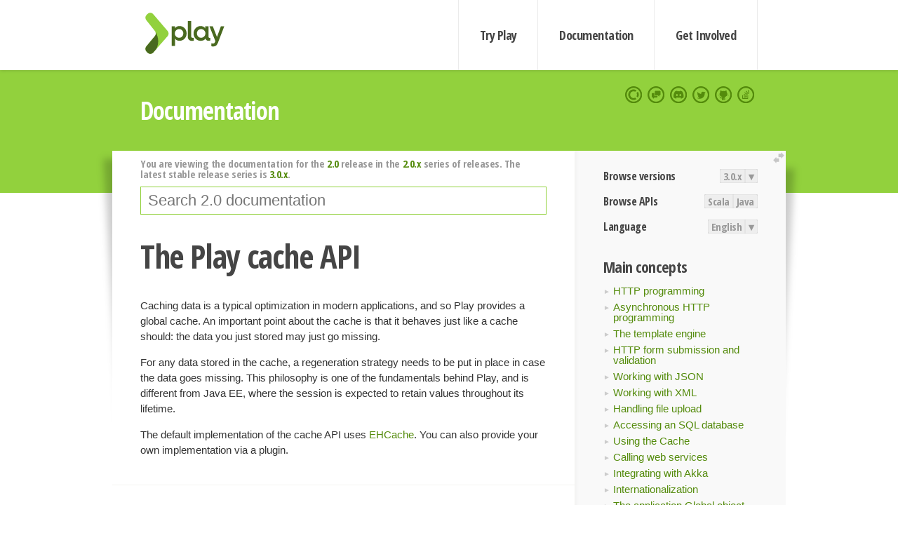

--- FILE ---
content_type: text/html; charset=UTF-8
request_url: https://www.playframework.com/documentation/2.0/JavaCache
body_size: 5148
content:





<!DOCTYPE html>
<html lang="en">
    <head>
        <meta charset="utf-8">
        <meta http-equiv="X-UA-Compatible" content="IE=edge,chrome=1">
        <title>
  Java Cache  - 2.0
</title>
        <meta name="description" content="Play Framework - The High Velocity Web Framework For Java and Scala">
        <meta name="viewport" content="width=device-width,maximum-scale=1"/>
        <link rel="stylesheet" href="/assets/lib/prettify/ecd4a5d6c0cbee10b168f6aa000c64ea-prettify.css">
        <link rel="preconnect" href="https://fonts.googleapis.com">
        <link rel="preconnect" href="https://fonts.gstatic.com" crossorigin>
        <link href="https://fonts.googleapis.com/css?family=PT+Serif:700italic" rel="stylesheet" type="text/css">
        <link href="https://fonts.googleapis.com/css?family=Open+Sans+Condensed:700,300" rel="stylesheet" type="text/css">
        <link href="https://fonts.googleapis.com/css2?family=Roboto:wght@300;700&display=swap" rel="stylesheet">
        <link rel="stylesheet" href="https://cdn.jsdelivr.net/docsearch.js/1/docsearch.min.css">
        <link rel="stylesheet" href="/assets/css/5f02d0f339152beb79a7e88f947b3ae4-main.min.css">
        <link rel="shortcut icon" href="/favicon.ico"/>
        <link rel="apple-touch-icon apple-touch-icon-precomposed" href="/apple-touch-icon.png">

        <meta name="globalsign-domain-verification" content="wISFsU3SjLaCmI4hF3fuBebFOs4shuuBnKV7fGALYz" />
        <meta name="google-site-verification" content="9oxXjOc4jWfnf21Iep-0dc2sDawa14s-Gpwho_yb5AU" />

        
            
                <meta name="docsearch:version" content="2.0" />
            
            <meta name="docsearch:tags" content="en" />
        

        <!--[if lt IE 9]>
        <script src="/assets/lib/html5shiv/40bd440d29b3a9371b0c63fec41ee64f-html5shiv.min.js"></script>
        <![endif]-->
        <script src="/assets/lib/jquery/641dd14370106e992d352166f5a07e99-jquery.min.js"></script>
        <script src="/assets/javascripts/dfa43b662e4de5b1b8fdc65418127def-main.js"></script>
        
<script  type="application/ld+json">
            {
                "@context" : "http://schema.org",
                "@type" : "WebSite",
                "name" : "Play Framework",
                "alternateName" : "The High Velocity Web Framework for Java and Scala",
                "url" : "https://playframework.com"
            }
        </script>

    </head>
    <body class="documentation">
        <header id="navigation">
            <div class="wrapper">
                <a href="/" id="logo">Play Framework</a>
                <nav id="sections">
                    <a href="/getting-started">Try Play</a>
                    <a href="/documentation">Documentation</a>
                    <a href="/get-involved">Get Involved</a>
                </nav>
                <nav id="social">
                    <a href="//opencollective.com/playframework"><span>Open Collective</span></a>
                    <a href="//github.com/playframework/playframework/discussions"><span>Discuss Play Forum</span></a>
                    <a href="//discord.gg/g5s2vtZ4Fa"><span>Play Discord Server</span></a>
                    <a href="//twitter.com/playframework"><span>Twitter</span></a>
                    <a href="//github.com/playframework/playframework"><span>GitHub</span></a>
                    <a href="//stackoverflow.com/questions/tagged/playframework"><span>Stackoverflow</span></a>
                </nav>
            </div>
        </header>

        <div id="getLogo">
            <div class="pan">
                <q>Is that what you're looking for?</q>
                <figure>
                    <img src="/assets/images/logos/9382fa0d736c5e7f01d0b7c2726a924d-play_full_color.svg">
                     <figcaption>
                        <a href="/assets/images/logos/9382fa0d736c5e7f01d0b7c2726a924d-play_full_color.svg">(svg)</a>
                        <a href="/assets/images/logos/3740142a5b6d7e5c73afc223f837c2ed-play_full_color.png">(png)</a>
                     </figcaption>
                </figure>
                <figure>
                    <img src="/assets/images/logos/2512c6416003429c3e7d3e9d389e52bd-play_icon_full_color.svg">
                     <figcaption>
                        <a href="/assets/images/logos/2512c6416003429c3e7d3e9d389e52bd-play_icon_full_color.svg">(svg)</a>
                        <a href="/assets/images/logos/1d627942f0b2f115f8638936a212244a-play_icon_full_color.png">(png)</a>
                     </figcaption>
                </figure>
                <figure class="reverse">
                    <img src="/assets/images/logos/1e960a0ef2cad41e1be353eb6efe5af1-play_reverse.svg">
                     <figcaption>
                        <a href="/assets/images/logos/1e960a0ef2cad41e1be353eb6efe5af1-play_reverse.svg">(svg)</a>
                        <a href="/assets/images/logos/e48e23590262d1b8f97257485c866c26-play_reverse.png">(png)</a>
                     </figcaption>
                </figure>
                <figure class="reverse">
                    <img src="/assets/images/logos/8fa87b8c379d500f2c7fa1c9816566f6-play_icon_reverse.svg">
                     <figcaption>
                        <a href="/assets/images/logos/8fa87b8c379d500f2c7fa1c9816566f6-play_icon_reverse.svg">(svg)</a>
                        <a href="/assets/images/logos/c558e825dbfaa60ab84bd0d2ee744944-play_icon_reverse.png">(png)</a>
                     </figcaption>
                </figure>
            </div>
        </div>




        

    <header id="top">
        <div class="wrapper">
            <h1>Documentation</h1>
        </div>
    </header>

    <section id="content">
        <button id="extend">extend</button>

        

    <aside>

        


<nav id="toolbar">
    <h3>Browse versions</h3>
    <div class="switch">
        
            <a ga-on="click" ga-event-category="Version" ga-event-action="3.0.x" href="/documentation/switch/3.0.x/JavaCache">3.0.x</a>
        
        <dl class="dropdown">
            <dt>▾</dt>
            <dd>
            
                <a href="/documentation/switch/3.0.x/JavaCache">3.0.x</a>
            
                <a href="/documentation/switch/3.0.9/JavaCache">3.0.9</a>
            
                <a href="/documentation/switch/3.0.8/JavaCache">3.0.8</a>
            
                <a href="/documentation/switch/3.0.7/JavaCache">3.0.7</a>
            
                <a href="/documentation/switch/3.0.6/JavaCache">3.0.6</a>
            
                <a href="/documentation/switch/3.0.5/JavaCache">3.0.5</a>
            
                <a href="/documentation/switch/3.0.4/JavaCache">3.0.4</a>
            
                <a href="/documentation/switch/3.0.3/JavaCache">3.0.3</a>
            
                <a href="/documentation/switch/3.0.2/JavaCache">3.0.2</a>
            
                <a href="/documentation/switch/3.0.1/JavaCache">3.0.1</a>
            
                <a href="/documentation/switch/3.0.0/JavaCache">3.0.0</a>
            
                <a href="/documentation/switch/2.9.x/JavaCache">2.9.x</a>
            
                <a href="/documentation/switch/2.8.x/JavaCache">2.8.x</a>
            
                <a href="/documentation/switch/2.7.x/JavaCache">2.7.x</a>
            
                <a href="/documentation/switch/2.6.x/JavaCache">2.6.x</a>
            
                <a href="/documentation/switch/2.5.x/JavaCache">2.5.x</a>
            
                <a href="/documentation/switch/2.4.x/JavaCache">2.4.x</a>
            
                <a href="/documentation/switch/2.3.x/JavaCache">2.3.x</a>
            
                <a href="/documentation/switch/2.2.x/JavaCache">2.2.x</a>
            
                <a href="/documentation/switch/2.1.x/JavaCache">2.1.x</a>
            
                <a href="/documentation/switch/2.0.x/JavaCache">2.0.x</a>
            
                <a href="/documentation/switch/1.5.x/JavaCache">1.5.x</a>
            
                <a href="/documentation/switch/1.4.x/JavaCache">1.4.x</a>
            
                <a href="/documentation/switch/1.3.x/JavaCache">1.3.x</a>
            
                <a href="/documentation/switch/1.2.x/JavaCache">1.2.x</a>
            
                <a href="/documentation/switch/1.1.1/JavaCache">1.1.1</a>
            
                <a href="/documentation/switch/1.0.3.2/JavaCache">1.0.3.2</a>
            
            </dd>
        </dl>
    </div>

    
        <h3>Browse APIs</h3>
        <div class="switch">
        
            <a ga-on="click" ga-event-category="API" ga-event-action="Scala" href="/documentation/2.0/api/scala/index.html">Scala</a>
        
            <a ga-on="click" ga-event-category="API" ga-event-action="Java" href="/documentation/2.0/api/java/index.html">Java</a>
        
        </div>
    

    <h3>Language</h3>
    <div class="switch">
        
    <a href="/preferredLang/en?path=%2Fdocumentation%2F2.0%2FJavaCache">English</a>

        <dl class="dropdown">
            <dt>▾</dt>
            <dd>
            
                
    <a href="/preferredLang/en?path=%2Fdocumentation%2F2.0%2FJavaCache">English</a>

            
                
    <a href="/preferredLang/bg?path=%2Fdocumentation%2Fbg%2Flatest%2FHome">Български</a>

            
                
    <a href="/preferredLang/fr?path=%2Fdocumentation%2Ffr%2Flatest%2FHome">Français</a>

            
                
    <a href="/preferredLang/ja?path=%2Fdocumentation%2Fja%2F2.0.x%2FJavaCache">日本語</a>

            
                
    <a href="/preferredLang/tr?path=%2Fdocumentation%2Ftr%2Flatest%2FHome">Türkçe</a>

            
            </dd>
        </dl>
    </div>

</nav>


        <h3>Main concepts</h3>
<ul>
  <li><a href=" JavaActions">HTTP programming </a></li>
  <li><a href=" JavaAsync">Asynchronous HTTP programming </a></li>
  <li><a href=" JavaTemplates">The template engine </a></li>
  <li><a href=" JavaForms">HTTP form submission and validation </a></li>
  <li><a href=" JavaJson">Working with JSON </a></li>
  <li><a href=" JavaXmlRequests">Working with XML </a></li>
  <li><a href=" JavaFileUpload">Handling file upload </a></li>
  <li><a href=" JavaDatabase">Accessing an SQL database </a></li>
  <li><a href=" JavaCache">Using the Cache </a></li>
  <li><a href=" JavaWS">Calling web services </a></li>
  <li><a href=" JavaAkka">Integrating with Akka </a></li>
  <li><a href=" JavaI18N">Internationalization </a></li>
  <li><a href=" JavaGlobal">The application Global object </a></li>
  <li><a href=" JavaTest">Testing your application </a></li>
</ul><h3>Tutorials</h3>
<ul>
  <li><a href=" JavaTodoList">Your first application </a></li>
</ul>

    </aside>

    <article>
        
            
                


  <div id="version-header">
    You are viewing the documentation for the <a href="/documentation/2.0/JavaCache">2.0</a> release in the <a href="/documentation/2.0.x/JavaCache">2.0.x</a> series of releases. The latest stable release series is <a href="/documentation/3.0.x/JavaCache">3.0.x</a>.
  </div>


            

            
                <form id="search">
                    <input id="search-input" type="text" autocomplete="off" spellcheck="false" autocorrect="off" placeholder="Search 2.0 documentation" autofocus/>
                    <button type="submit">Search</button>
                </form>
            

            

            <h1 id="The-Play-cache-API"><a class="section-marker" href="#The-Play-cache-API">§</a>The Play cache API</h1>
<p>Caching data is a typical optimization in modern applications, and so Play provides a global cache. An important point about the cache is that it behaves just like a cache should: the data you just stored may just go missing.</p>
<p>For any data stored in the cache, a regeneration strategy needs to be put in place in case the data goes missing. This philosophy is one of the fundamentals behind Play, and is different from Java EE, where the session is expected to retain values throughout its lifetime. </p>
<p>The default implementation of the cache API uses <a href=" http://ehcache.org/">EHCache</a>. You can also provide your own implementation via a plugin.</p><h2 id="Accessing-the-Cache-API"><a class="section-marker" href="#Accessing-the-Cache-API">§</a>Accessing the Cache API</h2>
<p>The cache API is provided by the <code>play.cache.Cache</code> object. This requires a cache plugin to be registered.</p>
<blockquote>
  <p><strong>Note:</strong> The API is intentionally minimal to allow various implementations to be plugged in. If you need a more specific API, use the one provided by your Cache plugin.</p>
</blockquote>
<p>Using this simple API you can store data in the cache:</p>
<pre class="prettyprint"><code>Cache.set(&quot;item.key&quot;, frontPageNews);
</code></pre>
<p>You can retrieve the data later:</p>
<pre class="prettyprint"><code>News news = Cache.get(&quot;item.key&quot;);
</code></pre><h2 id="Caching-HTTP-responses"><a class="section-marker" href="#Caching-HTTP-responses">§</a>Caching HTTP responses</h2>
<p>You can easily create a smart cached action using standard <code>Action</code> composition. </p>
<blockquote>
  <p><strong>Note:</strong> Play HTTP <code>Result</code> instances are safe to cache and reuse later.</p>
</blockquote>
<p>Play provides a default built-in helper for the standard case:</p>
<pre class="prettyprint"><code>@Cached(&quot;homePage&quot;)
public static Result index() {
  return ok(&quot;Hello world&quot;);
}
</code></pre><h2 id="Caching-in-templates"><a class="section-marker" href="#Caching-in-templates">§</a>Caching in templates</h2>
<p>You may also access the cache from a view template.</p>
<pre class="prettyprint"><code>@cache.Cache.getOrElse(&quot;cached-content&quot;, 3600) {
     &lt;div&gt;I’m cached for an hour&lt;/div&gt;
}
</code></pre><h2 id="Session-cache"><a class="section-marker" href="#Session-cache">§</a>Session cache</h2>
<p>Play provides a global cache, whose data are visible to anybody. How would one restrict visibility to a given user? For instance you may want to cache metrics that only apply to a given user.</p>
<pre class="prettyprint"><code>// Generate a unique ID
String uuid=session(&quot;uuid&quot;);
if(uuid==null) {
	uuid=java.util.UUID.randomUUID().toString();
	session(&quot;uuid&quot;, uuid);
}

// Access the cache
News userNews = Cache.get(uuid+&quot;item.key&quot;);
if(userNews==null) {
	userNews = generateNews(uuid);
	Cache.set(uuid+&quot;item.key&quot;, userNews );
}
</code></pre>
<blockquote>
  <p><strong>Next:</strong> <a href=" JavaWS">Calling web services </a></p>
</blockquote>

            
        
    </article>


        <hr class="clear"/>

        
<script  type="text/javascript">
            // On start, check if flex mod is enabled
            if (localStorage && localStorage['flex'] == "true" ) document.body.className += " flex"
        </script>

        
          
<script type="text/javascript" src="https://cdn.jsdelivr.net/docsearch.js/1/docsearch.min.js"></script>

<script  type="text/javascript">
docsearch({
    apiKey: '3a5278088008947c54a733e069ff82af',
    appId: 'TCZHH5O33A',
    indexName: 'playframework',
    inputSelector: '#search-input',
    algoliaOptions: {
        hitsPerPage: 10,
        'facetFilters': [
            
              "version: 2.0",
            
            "tags: en"
        ]
    }
});
</script>
        
    </section>


        <footer>
            <div id="support">
                <article class="community">
                    <h3>Community support</h3>
                    <ul>
                        <li><a href="//github.com/playframework/playframework/discussions">Discuss Forum</a></li>
                        <li><a href="//discord.gg/g5s2vtZ4Fa">Discord</a></li>
                        <li><a href="//stackoverflow.com/questions/tagged/playframework">Stackoverflow</a></li>
                    </ul>
                </article>
                <article class="professional">
                    <h3>Donate to our Collective</h3>
                    <ul>
                        <li><a href="/sponsors">If you like Play consider becoming a sponsor</a></li>
                    </ul>
                </article>
            </div>
            <div class="wrapper">
                <div>
                    <h3>Play Framework</h3>
                    <ul>
                        <li><a href="/download">Try Play</a></li>
                        <li><a href="/documentation/latest/Tutorials">Tutorials</a></li>
                        <li><a href="/documentation">Documentation</a></li>
                    </ul>
                </div>
                <div>
                    <h3>Community links</h3>
                    <ul>
                        <li><a href="http://www.indeed.com/jobs?q=%22play+framework%22&l=">Jobs <em>via Indeed</em></a></li>
                    </ul>
                </div>
                <div>
                    <h3>Code &amp; contribution</h3>
                    <ul>
                        <li><a href="/code">Code &amp; contributors</a></li>
                        <li><a href="//github.com/playframework/playframework/issues">Bug tracker <em>GitHub</em></a></li>
                        <li><a href="/get-involved">Get involved</a></li>
                    </ul>
                </div>
                <div>
                    <h3>Social networks</h3>
                    <ul>
                        <li><a href="//twitter.com/playframework"><span>Twitter</span></a></li>
                        <li><a href="//opencollective.com/playframework"><span>Open Collective</span></a></li>
                    </ul>
                </div>
            </div>
            <div class="credits">
                <p>
                    Play Framework is released under the Apache 2 License
                </p>
            </div>

        </footer>
    <script defer src="https://static.cloudflareinsights.com/beacon.min.js/vcd15cbe7772f49c399c6a5babf22c1241717689176015" integrity="sha512-ZpsOmlRQV6y907TI0dKBHq9Md29nnaEIPlkf84rnaERnq6zvWvPUqr2ft8M1aS28oN72PdrCzSjY4U6VaAw1EQ==" data-cf-beacon='{"version":"2024.11.0","token":"1fb9a43722c14cbfbeacd9653ff2a9e3","r":1,"server_timing":{"name":{"cfCacheStatus":true,"cfEdge":true,"cfExtPri":true,"cfL4":true,"cfOrigin":true,"cfSpeedBrain":true},"location_startswith":null}}' crossorigin="anonymous"></script>
</body>
</html>



<script type="text/javascript" charset="utf-8" src="/assets/lib/prettify/d435ff18c832044c3ddf7a0cf826eb72-prettify.js"></script>
<script type="text/javascript" charset="utf-8" src="/assets/lib/prettify/d3bd091d7b84099d91e889bc7c0770cb-lang-scala.js"></script>

<script  type="text/javascript">
    $(function(){
       window.prettyPrint && prettyPrint()
    });
</script>

<script type="text/javascript" charset="utf-8" src="/assets/lib/clipboard.js/15f52a1ee547f2bdd46e56747332ca2d-clipboard.min.js"></script>

<script  type="text/javascript">
(function(){
    var pre = document.getElementsByClassName('prettyprint');
    for (var i = 0; i < pre.length; i++) {
        var button = document.createElement('button');
        button.className = 'copy-button';

        pre[i].appendChild(button);
    }

    // Run Clipboard
    var copyCode = new ClipboardJS('.copy-button', {
        target: function(trigger) {
            return trigger.previousElementSibling;
        }
    });

    // On success:
    copyCode.on('success', function(event) {
        event.clearSelection();
        event.trigger.textContent = ' Success';
        window.setTimeout(function() {
            event.trigger.textContent = '';
        }, 2000);
    });

    // On error (Safari):
    // - Change the  "Press Ctrl+C to copy"
    // - Swap it to "Copy" in 2s.
    copyCode.on('error', function(event) {
        event.trigger.textContent = 'Press "Ctrl + C" to copy';
        window.setTimeout(function() {
            event.trigger.textContent = '';
        }, 5000);
    });

})();
</script>


